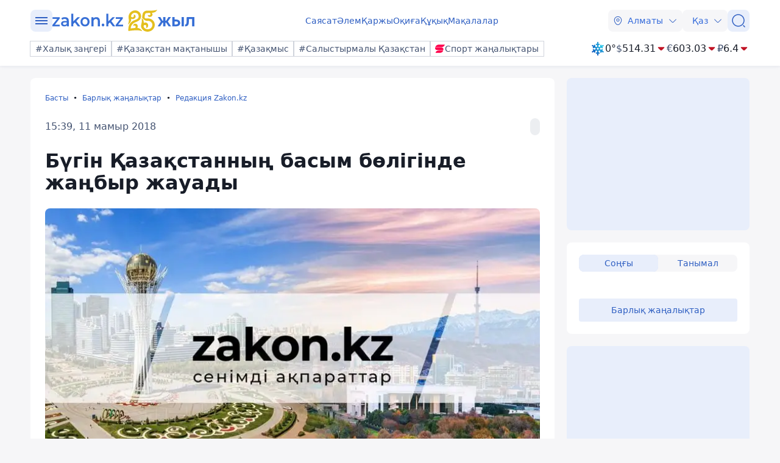

--- FILE ---
content_type: image/svg+xml
request_url: https://kaz.zakon.kz/svg/weather/d432.svg
body_size: 6371
content:
<svg width="64" height="64" viewBox="0 0 64 64" fill="none" xmlns="http://www.w3.org/2000/svg">
<path d="M56.6025 43.1244L51.1917 39.939L52.8664 38.9589C53.1837 38.7744 53.462 38.5283 53.6854 38.2348C53.9089 37.9412 54.0732 37.6058 54.1689 37.2478C54.2646 36.8899 54.2898 36.5162 54.2432 36.1484C54.1966 35.7805 54.0789 35.4255 53.8971 35.1037C53.7152 34.7819 53.4726 34.4996 53.1832 34.273C52.8938 34.0463 52.5632 33.8796 52.2103 33.7826C51.8574 33.6855 51.4891 33.6599 51.1264 33.7072C50.7637 33.7545 50.4138 33.8738 50.0966 34.0582L45.6439 36.6719L41.5294 34.2706C41.9051 32.7422 41.9051 31.1435 41.5294 29.615L45.6439 27.2056L50.0886 29.8111C50.4058 29.9961 50.7558 30.1159 51.1187 30.1637C51.4815 30.2115 51.8501 30.1863 52.2034 30.0896C52.5567 29.9929 52.8878 29.8266 53.1777 29.6001C53.4676 29.3736 53.7107 29.0915 53.8931 28.7697C54.0755 28.4479 54.1936 28.0928 54.2407 27.7247C54.2878 27.3566 54.263 26.9827 54.1677 26.6244C54.0724 26.266 53.9084 25.9302 53.6851 25.6361C53.4618 25.342 53.1837 25.0955 52.8664 24.9104L51.1917 23.9303L56.6025 20.7612C57.2432 20.3876 57.7112 19.771 57.9038 19.0473C58.0963 18.3235 57.9975 17.5518 57.6291 16.902C57.2608 16.2521 56.653 15.7773 55.9395 15.582C55.226 15.3867 54.4653 15.4869 53.8246 15.8606L48.4137 19.0297V17.0694C48.4137 16.3221 48.1211 15.6053 47.6001 15.0769C47.0792 14.5484 46.3726 14.2516 45.6359 14.2516C45.2708 14.2505 44.909 14.3226 44.5715 14.4639C44.234 14.6051 43.9274 14.8126 43.6692 15.0745C43.411 15.3364 43.2065 15.6474 43.0672 15.9898C42.928 16.3322 42.8569 16.6991 42.858 17.0694V22.2804L38.7435 24.7307C37.6194 23.6468 36.2595 22.8466 34.7739 22.3948V17.5922L39.2266 14.9785C39.8672 14.6048 40.3353 13.9883 40.5278 13.2646C40.7203 12.5408 40.6216 11.7691 40.2532 11.1192C39.8848 10.4694 39.277 9.99458 38.5635 9.79928C37.85 9.60398 37.0893 9.70419 36.4487 10.0779L34.7739 11.058V4.81786C34.7739 4.07051 34.4812 3.35378 33.9602 2.82533C33.4393 2.29688 32.7327 2 31.996 2C31.2592 2 30.5527 2.29688 30.0317 2.82533C29.5107 3.35378 29.2181 4.07051 29.2181 4.81786V11.156L27.5433 10.1759C26.9026 9.8022 26.1419 9.70199 25.4284 9.89729C24.7149 10.0926 24.1071 10.5674 23.7388 11.2173C23.3704 11.8671 23.2716 12.6388 23.4641 13.3626C23.6567 14.0863 24.1247 14.7028 24.7654 15.0765L29.2181 17.6902V22.4928C27.7341 22.9429 26.3765 23.7434 25.2566 24.8287L21.142 22.3784V17.1511C21.142 16.4038 20.8494 15.687 20.3284 15.1586C19.8075 14.6301 19.1009 14.3332 18.3641 14.3332C17.6274 14.3332 16.9208 14.6301 16.3999 15.1586C15.8789 15.687 15.5862 16.4038 15.5862 17.1511V19.1113L10.1754 15.9423C9.53472 15.5686 8.77398 15.4684 8.0605 15.6637C7.34701 15.859 6.73923 16.3338 6.37085 16.9837C6.00248 17.6335 5.9037 18.4052 6.09623 19.129C6.28876 19.8527 6.75682 20.4692 7.39746 20.8429L12.8083 24.012L11.1335 24.9921C10.8163 25.1771 10.5381 25.4237 10.3149 25.7178C10.0916 26.0119 9.92762 26.3477 9.83229 26.706C9.73696 27.0644 9.71217 27.4383 9.75929 27.8064C9.80641 28.1745 9.92454 28.5296 10.1069 28.8513C10.2893 29.1731 10.5324 29.4553 10.8223 29.6818C11.1122 29.9083 11.4433 30.0746 11.7966 30.1713C12.1498 30.268 12.5185 30.2932 12.8813 30.2454C13.2442 30.1976 13.5942 30.0778 13.9115 29.8927L18.3641 27.2872L22.4706 29.6967C22.0949 31.2252 22.0949 32.8238 22.4706 34.3523L18.3802 36.6719L13.9276 34.0664C13.2869 33.6928 12.5262 33.5926 11.8127 33.7879C11.0992 33.9831 10.4914 34.4579 10.123 35.1078C9.75466 35.7577 9.65588 36.5294 9.84841 37.2531C10.0409 37.9768 10.509 38.5934 11.1496 38.967L12.8244 39.9472L7.41358 43.1163C6.77293 43.4899 6.30485 44.1064 6.11233 44.8302C5.9198 45.5539 6.0186 46.3256 6.38697 46.9755C6.75534 47.6253 7.36311 48.1002 8.07659 48.2955C8.79008 48.4908 9.55082 48.3906 10.1915 48.0169L15.6023 44.8478V46.8081C15.6023 47.5554 15.895 48.2721 16.416 48.8006C16.9369 49.329 17.6435 49.6259 18.3802 49.6259C19.117 49.6259 19.8236 49.329 20.3445 48.8006C20.8655 48.2721 21.1581 47.5554 21.1581 46.8081V41.5726L25.2726 39.1222C26.3883 40.2134 27.7474 41.0148 29.2342 41.4582V46.269L24.7734 48.9235C24.4562 49.1085 24.178 49.3551 23.9548 49.6492C23.7315 49.9433 23.5675 50.2791 23.4722 50.6374C23.3768 50.9958 23.3521 51.3697 23.3992 51.7378C23.4463 52.1059 23.5644 52.461 23.7468 52.7827C23.9292 53.1045 24.1723 53.3867 24.4622 53.6132C24.7521 53.8396 25.0832 54.006 25.4364 54.1027C25.7897 54.1994 26.1583 54.2246 26.5212 54.1768C26.8841 54.129 27.2341 54.0091 27.5513 53.8241L29.2261 52.844V59.1821C29.2261 59.9295 29.5188 60.6462 30.0397 61.1747C30.5607 61.7031 31.2673 62 32.004 62C32.7408 62 33.4473 61.7031 33.9683 61.1747C34.4893 60.6462 34.7819 59.9295 34.7819 59.1821V52.8522L36.4567 53.8323C37.0974 54.206 37.8581 54.3062 38.5716 54.1109C39.2851 53.9156 39.8928 53.4408 40.2612 52.7909C40.6296 52.141 40.7284 51.3693 40.5359 50.6456C40.3433 49.9218 39.8753 49.3053 39.2346 48.9317L34.7819 46.3262V41.5154C36.2683 41.0697 37.629 40.2718 38.7515 39.1876L42.866 41.5889V46.8081C42.8457 47.1903 42.9024 47.5728 43.0326 47.9321C43.1628 48.2914 43.3639 48.62 43.6235 48.8979C43.883 49.1757 44.1957 49.3971 44.5424 49.5483C44.889 49.6996 45.2625 49.7776 45.6399 49.7776C46.0173 49.7776 46.3907 49.6996 46.7374 49.5483C47.0841 49.3971 47.3968 49.1757 47.6563 48.8979C47.9159 48.62 48.1169 48.2914 48.2471 47.9321C48.3774 47.5728 48.4341 47.1903 48.4137 46.8081V44.8396L53.8246 48.0087C54.1418 48.1937 54.4919 48.3136 54.8547 48.3614C55.2176 48.4092 55.5862 48.384 55.9395 48.2873C56.2928 48.1906 56.6238 48.0242 56.9137 47.7978C57.2036 47.5713 57.4467 47.2891 57.6291 46.9673C57.8115 46.6456 57.9297 46.2905 57.9768 45.9224C58.0239 45.5543 57.9991 45.1804 57.9038 44.822C57.8084 44.4636 57.6445 44.1279 57.4212 43.8338C57.1979 43.5397 56.9197 43.2931 56.6025 43.1081V43.1244ZM32.004 36.288C31.1632 36.288 30.3412 36.0351 29.6421 35.5613C28.9429 35.0874 28.398 34.4138 28.0763 33.6258C27.7545 32.8378 27.6703 31.9707 27.8343 31.1341C27.9984 30.2976 28.4033 29.5292 28.9978 28.9261C29.5924 28.3229 30.3499 27.9122 31.1746 27.7458C31.9993 27.5794 32.8541 27.6648 33.631 27.9912C34.4078 28.3176 35.0718 28.8704 35.5389 29.5796C36.0061 30.2888 36.2554 31.1226 36.2554 31.9755C36.2533 33.1186 35.8047 34.2142 35.0079 35.0225C34.211 35.8308 33.1309 36.2859 32.004 36.288Z" fill="url(#paint0_radial_6320_313)"/>
<defs>
<radialGradient id="paint0_radial_6320_313" cx="0" cy="0" r="1" gradientUnits="userSpaceOnUse" gradientTransform="translate(48.9693 20.0016) scale(50.445 51.1707)">
<stop stop-color="#28CBE9"/>
<stop offset="1" stop-color="#0A4FBB"/>
</radialGradient>
</defs>
</svg>
